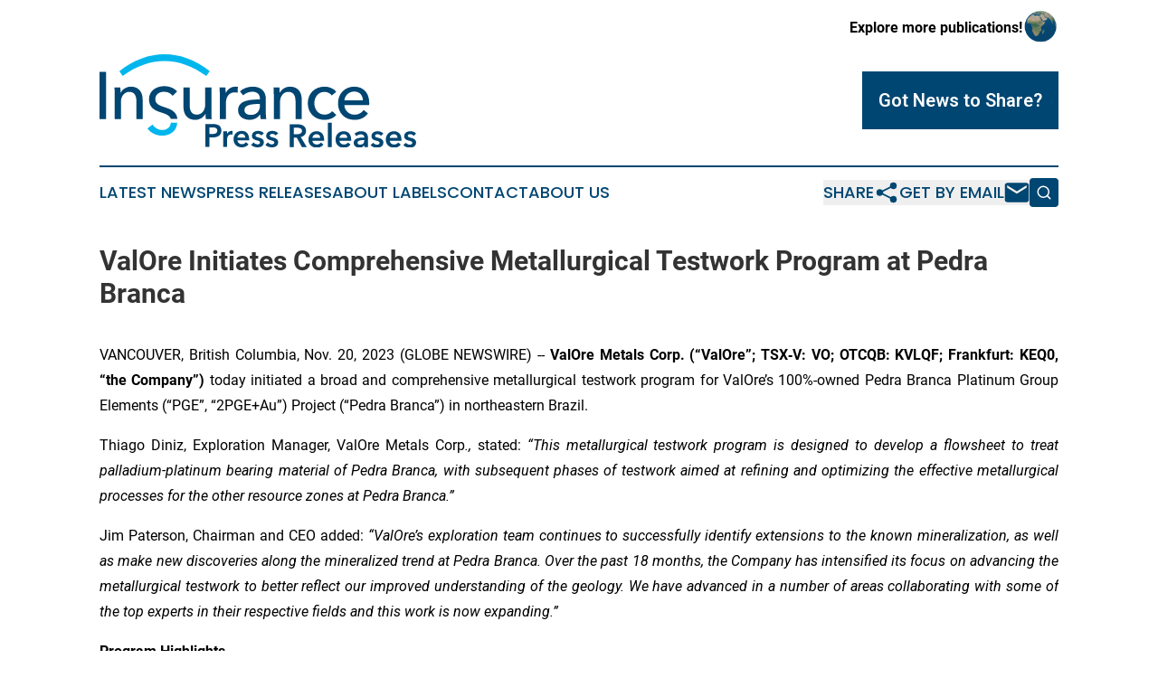

--- FILE ---
content_type: text/html;charset=utf-8
request_url: https://www.insurancepressreleases.com/article/669746915-valore-initiates-comprehensive-metallurgical-testwork-program-at-pedra-branca
body_size: 12316
content:
<!DOCTYPE html>
<html lang="en">
<head>
  <title>ValOre Initiates Comprehensive Metallurgical Testwork Program at Pedra Branca | Insurance Press Releases</title>
  <meta charset="utf-8">
  <meta name="viewport" content="width=device-width, initial-scale=1">
    <meta name="description" content="Insurance Press Releases is an online news publication focusing on banking, finance &amp; investment in the World: Your best source on insurance news from the world">
    <link rel="icon" href="https://cdn.newsmatics.com/agp/sites/insurancepressreleases-favicon-1.png" type="image/png">
  <meta name="csrf-token" content="3E_aduL7xU0chZAb7f8WxvLkrFLMvpHYFfqMkigp4Bo=">
  <meta name="csrf-param" content="authenticity_token">
  <link href="/css/styles.min.css?v1d0b8e25eaccc1ca72b30a2f13195adabfa54991" rel="stylesheet" data-turbo-track="reload">
  <link rel="stylesheet" href="/plugins/vanilla-cookieconsent/cookieconsent.css?v1d0b8e25eaccc1ca72b30a2f13195adabfa54991">
  
<style type="text/css">
    :root {
        --color-primary-background: rgba(0, 70, 114, 0.4);
        --color-primary: #004672;
        --color-secondary: #007fa5;
    }
</style>

  <script type="importmap">
    {
      "imports": {
          "adController": "/js/controllers/adController.js?v1d0b8e25eaccc1ca72b30a2f13195adabfa54991",
          "alertDialog": "/js/controllers/alertDialog.js?v1d0b8e25eaccc1ca72b30a2f13195adabfa54991",
          "articleListController": "/js/controllers/articleListController.js?v1d0b8e25eaccc1ca72b30a2f13195adabfa54991",
          "dialog": "/js/controllers/dialog.js?v1d0b8e25eaccc1ca72b30a2f13195adabfa54991",
          "flashMessage": "/js/controllers/flashMessage.js?v1d0b8e25eaccc1ca72b30a2f13195adabfa54991",
          "gptAdController": "/js/controllers/gptAdController.js?v1d0b8e25eaccc1ca72b30a2f13195adabfa54991",
          "hamburgerController": "/js/controllers/hamburgerController.js?v1d0b8e25eaccc1ca72b30a2f13195adabfa54991",
          "labelsDescription": "/js/controllers/labelsDescription.js?v1d0b8e25eaccc1ca72b30a2f13195adabfa54991",
          "searchController": "/js/controllers/searchController.js?v1d0b8e25eaccc1ca72b30a2f13195adabfa54991",
          "videoController": "/js/controllers/videoController.js?v1d0b8e25eaccc1ca72b30a2f13195adabfa54991",
          "navigationController": "/js/controllers/navigationController.js?v1d0b8e25eaccc1ca72b30a2f13195adabfa54991"          
      }
    }
  </script>
  <script>
      (function(w,d,s,l,i){w[l]=w[l]||[];w[l].push({'gtm.start':
      new Date().getTime(),event:'gtm.js'});var f=d.getElementsByTagName(s)[0],
      j=d.createElement(s),dl=l!='dataLayer'?'&l='+l:'';j.async=true;
      j.src='https://www.googletagmanager.com/gtm.js?id='+i+dl;
      f.parentNode.insertBefore(j,f);
      })(window,document,'script','dataLayer','GTM-KGCXW2X');
  </script>

  <script>
    window.dataLayer.push({
      'cookie_settings': 'delta'
    });
  </script>
</head>
<body class="df-5 is-subpage">
<noscript>
  <iframe src="https://www.googletagmanager.com/ns.html?id=GTM-KGCXW2X"
          height="0" width="0" style="display:none;visibility:hidden"></iframe>
</noscript>
<div class="layout">

  <!-- Top banner -->
  <div class="max-md:hidden w-full content universal-ribbon-inner flex justify-end items-center">
    <a href="https://www.affinitygrouppublishing.com/" target="_blank" class="brands">
      <span class="font-bold text-black">Explore more publications!</span>
      <div>
        <img src="/images/globe.png" height="40" width="40" class="icon-globe"/>
      </div>
    </a>
  </div>
  <header data-controller="hamburger">
  <div class="content">
    <div class="header-top">
      <div class="flex gap-2 masthead-container justify-between items-center">
        <div class="mr-4 logo-container">
          <a href="/">
              <img src="https://cdn.newsmatics.com/agp/sites/insurancepressreleases-logo-1.svg" alt="Insurance Press Releases"
                class="max-md:!h-[60px] lg:!max-h-[115px]" height="117"
                width="auto" />
          </a>
        </div>
        <button class="hamburger relative w-8 h-6">
          <span aria-hidden="true"
            class="block absolute h-[2px] w-9 bg-[--color-primary] transform transition duration-500 ease-in-out -translate-y-[15px]"></span>
          <span aria-hidden="true"
            class="block absolute h-[2px] w-7 bg-[--color-primary] transform transition duration-500 ease-in-out translate-x-[7px]"></span>
          <span aria-hidden="true"
            class="block absolute h-[2px] w-9 bg-[--color-primary] transform transition duration-500 ease-in-out translate-y-[15px]"></span>
        </button>
        <a href="/submit-news" class="max-md:hidden button button-upload-content button-primary w-fit">
          <span>Got News to Share?</span>
        </a>
      </div>
      <!--  Screen size line  -->
      <div class="absolute bottom-0 -ml-[20px] w-screen h-[1px] bg-[--color-primary] z-50 md:hidden">
      </div>
    </div>
    <!-- Navigation bar -->
    <div class="navigation is-hidden-on-mobile" id="main-navigation">
      <div class="w-full md:hidden">
        <div data-controller="search" class="relative w-full">
  <div data-search-target="form" class="relative active">
    <form data-action="submit->search#performSearch" class="search-form">
      <input type="text" name="query" placeholder="Search..." data-search-target="input" class="search-input md:hidden" />
      <button type="button" data-action="click->search#toggle" data-search-target="icon" class="button-search">
        <img height="18" width="18" src="/images/search.svg" />
      </button>
    </form>
  </div>
</div>

      </div>
      <nav class="navigation-part">
          <a href="/latest-news" class="nav-link">
            Latest News
          </a>
          <a href="/press-releases" class="nav-link">
            Press Releases
          </a>
          <a href="/about-labels" class="nav-link">
            About Labels
          </a>
          <a href="/contact" class="nav-link">
            Contact
          </a>
          <a href="/about" class="nav-link">
            About Us
          </a>
      </nav>
      <div class="w-full md:w-auto md:justify-end">
        <div data-controller="navigation" class="header-actions hidden">
  <button class="nav-link flex gap-1 items-center" onclick="window.ShareDialog.openDialog()">
    <span data-navigation-target="text">
      Share
    </span>
    <span class="icon-share"></span>
  </button>
  <button onclick="window.AlertDialog.openDialog()" class="nav-link nav-link-email flex items-center gap-1.5">
    <span data-navigation-target="text">
      Get by Email
    </span>
    <span class="icon-mail"></span>
  </button>
  <div class="max-md:hidden">
    <div data-controller="search" class="relative w-full">
  <div data-search-target="form" class="relative active">
    <form data-action="submit->search#performSearch" class="search-form">
      <input type="text" name="query" placeholder="Search..." data-search-target="input" class="search-input md:hidden" />
      <button type="button" data-action="click->search#toggle" data-search-target="icon" class="button-search">
        <img height="18" width="18" src="/images/search.svg" />
      </button>
    </form>
  </div>
</div>

  </div>
</div>

      </div>
      <a href="/submit-news" class="md:hidden uppercase button button-upload-content button-primary w-fit">
        <span>Got News to Share?</span>
      </a>
      <a href="https://www.affinitygrouppublishing.com/" target="_blank" class="nav-link-agp">
        Explore more publications!
        <img src="/images/globe.png" height="35" width="35" />
      </a>
    </div>
  </div>
</header>

  <div id="main-content" class="content">
    <div id="flash-message"></div>
    <h1>ValOre Initiates Comprehensive Metallurgical Testwork Program at Pedra Branca</h1>
<div class="press-release">
  
      <p align="justify">VANCOUVER, British Columbia, Nov.  20, 2023  (GLOBE NEWSWIRE) -- <strong>ValOre Metals Corp. (&#x201C;ValOre&#x201D;; TSX</strong><strong>&#x2010;</strong><strong>V: VO; OTCQB: KVLQF; Frankfurt: KEQ0, &#x201C;the Company&#x201D;)</strong> today initiated a broad and comprehensive metallurgical testwork program for ValOre&#x2019;s 100%-owned Pedra Branca Platinum Group Elements (&#x201C;PGE&#x201D;, &#x201C;2PGE+Au&#x201D;) Project (&#x201C;Pedra Branca&#x201D;) in northeastern Brazil.<br></p>  <p align="justify">Thiago Diniz, Exploration Manager, ValOre Metals Corp<em>., </em>stated:<em> &#x201C;This metallurgical testwork program is designed to develop a flowsheet to treat palladium-platinum bearing material of Pedra Branca, with subsequent phases of testwork aimed at refining and optimizing the effective metallurgical processes for the other resource zones at Pedra Branca.&#x201D;</em></p>  <p align="justify">Jim Paterson, Chairman and CEO added:<em> &#x201C;ValOre&#x2019;s exploration team continues to successfully identify extensions to the known mineralization, as well as make new discoveries along the mineralized trend at Pedra Branca. Over the past 18 months, the Company has intensified its focus on advancing the metallurgical testwork to better reflect our improved understanding of the geology. We have advanced in a number of areas collaborating with some of the top experts in their respective fields and this work is now expanding.&#x201D;</em></p>  <p align="justify"><strong>Program Highlights</strong></p>  <p align="justify">The planned metallurgical program will focus on samples collected from the near surface, high-grade Esbarro Deposit (mineral resource zone, having an Inferred Resource* totaling 403,000 oz at 1.16 g/t 2PGE+Au in 10.8 Mt) and includes:</p>  <ul type="disc">
<li style="margin-bottom:8pt; text-align:justify;">Comparing PGE liberation and subsequent recovery utilizing different crushing and comminution techniques, including conventional crushing and VeRo Liberator&#xAE; crushing technology;</li>
<li style="margin-bottom:8pt; text-align:justify;">Re-evaluation of gravity concentration and cyanide leaching;</li>
<li style="margin-bottom:8pt; text-align:justify;">Testwork on the CLEVR&#xAE; process (Dundee Sustainable Technologies).<br>
</li>
</ul>  <p align="justify">A total of 1,200 kilograms (&#x201C;kg&#x201D;) of three material types from the Esbarro Deposit, those being Chromitite, Fresh and Weathered materials, have been sampled and shipped to Blue Coast Research (&#x201C;Blue Coast&#x201D;), a metallurgical testwork laboratory located in Parksville, BC, Canada.</p>  <p align="justify">It is expected that this program will be the first phase of a larger program with later optimization conducted on flowsheet options that provide the greatest potential to maximize recoveries.</p>  <p align="justify">Subsequent phases will also include expansion of metallurgical testwork to other zones that comprise the Inferred Mineral Resource* at Pedra Branca.</p>  <p align="justify"><em>&#x201C;This broad program is based on an enhanced understanding of the host rock lithologies, PGE mineralogy, mineralization controls, and grade distributions of PGE that has been developed over the last few years by ValOre&#x2019;s team. This has resulted in the classification of Chromitite as a third material type at Pedra Branca, in addition to the Weathered and Fresh material types. The distinct physical and chemical properties of each of the three mineralized rock classes will enable us to design the most appropriate processes to maximize recoveries,&#x201D; added Mr. Diniz.</em></p>  <p align="justify">To support the material re-classification and help guide future process optimization, advanced mineralogical evaluation is on-going at SGS Canada in Lakefield, Ontario (&#x201C;SGS&#x201D;) on thin sections from selected drill core from Esbarro, Cedro, Curiu and Trapia deposits, which collectively form more than 85% of the 2022 Inferred Resource* at Pedra Branca.</p>  <p align="justify">The mineralogical studies include thin section microscopy, TIMA-X (Tescan Integrated Mineral Analyzer), and chemical assays, and will help to characterize palladium and platinum mineral assemblages and their associations with the three material types.</p>  <p align="justify">It is estimated that Phase 1 of the metallurgical testwork program will be completed in 6 months.</p>  <p align="justify"><strong>Previous Pedra Branca Metallurgical Testwork Programs Completed by ValOre </strong></p>  <p align="justify">Since 2020, metallurgical test work programs performed on material from the Pedra Branca project have focused on testing Fresh and Weathered materials from the Curiu and Esbarro Deposits.</p>  <p align="justify">For more information on historical and ValOre&#x2019;s metallurgical testwork programs please refer to the technical report published to Sedar on May 08th, 2022 in addition to the following news releases:</p>  <ul type="disc">
<li style="margin-bottom:8pt; text-align:justify;">March 14, 2022: ValOre Reports Recoveries of 82.9% for Platinum, 71% for Palladium and 85.2% for Gold on a locked cycle flotation test of a Fresh composite sample from the Curiu deposit;</li>
<li style="margin-bottom:8pt; text-align:justify;">October 4, 2021: ValOre PGE Assays from Metallurgical Drilling at Pedra Branca Confirm Historical Drilling Averages in Curiu and Esbarro Zones;</li>
<li style="margin-bottom:8pt; text-align:justify;">January 13, 2021: ValOre Reports Ore Sorting Potential for Pedra Branca PGE Project; 176.52 g/t 2PGE+Au in Historical Core Re-Assay;</li>
<li style="margin-bottom:8pt; text-align:justify;">November 9, 2020: ValOre Reports Further Metallurgical Testing Results from Pedra Branca PGE Project: 91% palladium recoveries in cyanide leach and 82% platinum recovered in 32% mass in gravity sort on Curiu Core composites, comprising fresh mineralized rock types;</li>
<li style="margin-bottom:8pt; text-align:justify;">November 2, 2020: ValOre Initiates Multi-Faceted Optimization Testwork at Pedra Branca and Receives Preliminary Platsol&#x2122; Metallurgical Recoveries of 93.4% for Palladium and 95.3% for Platinum on Curiu Core and Outcrop composites, comprising fresh and weathered mineralized rock types.<br>
</li>
</ul>  <p align="justify"><img alt="231120 VO NR Image 1" height="211" name="GNW_RichHtml_External_IMG" src="https://ml.globenewswire.com/Resource/Download/4ad2c30b-6ba3-47ea-9619-a195c51d9f9c" width="600"><br></p>  <p align="justify"><strong>Figure 1: Long section of the Esbarro Deposit, showing location of the metallurgical twin holes sampled to form the Chromitite, Fresh and Weathered composite samples that will be subject to the testwork program. Dashed red line represents the modeled weathering surface, with approximately 45% of the 2022 Inferred Resource* at the Esbarro deposit modeled within the Weathered domain.</strong></p>  <p align="justify"><strong>About Blue Coast Research</strong></p>  <p align="justify">Blue Coast provides bankable metallurgical laboratory testwork and consulting services, with a 12,000 sq. ft. laboratory facility located in Parksville, BC, specialized in precious and base metals metallurgical flowsheet development, evaluating a wide range of processes and technologies including grinding, froth flotation and gravity concentration at scales from micro-testing to full continuous pilot plant. In addition, Blue Coast has extensive capability in cyanidation, including heap leach amenability testwork. For more information about Blue Coast Research, please <a href="https://www.globenewswire.com/Tracker?data=yoXKTitvVCf-5WSiv7SIIERGeO2GUphLQQxqNXWpSBQg6f7nCh8XbjeEECDxOyqpRNubwz0QctaZmmqXplRZ3B2O20i0cEya-1jG7wdo4x4=" rel="nofollow" target="_blank">CLICK HERE</a>.</p>  <p align="justify"><strong>About CLEVR&#xAE; process (Dundee Sustainable Technologies &#x2013; &#x201C;DST&#x201D;)</strong></p>  <p align="justify">The CLEVR&#xAE; process uses sodium hypochlorite with a catalytic amount of sodium hypobromite in acidic conditions to put precious metals into solution. Contact time is short, and the process operates in a closed loop. All chemicals are recycled within the circuit and, if needed, sea water may be used and can be beneficial to the process. The tailings from the process are inert from toxic substances, sulfide depleted and non-acid generating, and as a result, meeting and/or exceeding environmental norms. DST&#x2019;s process eliminates the need for a costly tailings pond and the risks of land failure. For more information about DST and the CLEVR&#xAE; process, please <a href="https://www.globenewswire.com/Tracker?data=yoXKTitvVCf-5WSiv7SIIFfY-HAZa80svWctpKJ66a8X5hmfhZIxoTFoHTEJmMPILyWOZ_KCaukKVLI9eyPI8SRwax2o6ySqfTjWJXSE2AA=" rel="nofollow" target="_blank">CLICK HERE</a>.</p>  <p align="justify"><strong>About VeRo Liberator&#xAE; </strong></p>  <p align="justify">The VeRo Liberator&#xAE; technology applies high-velocity impacts to solve the problem of inefficient comminution and incomplete particle liberation and release. The groundbreaking VeRo Liberator&#xAE; technology delivers high degrees of comminution, liberation, and release in just one quick flow-through operation and consumes significantly less energy than conventional comminution methods &#x2013; the VeRo Liberator&#xAE; also works dry. In its modular, scalable, and mobile structure, the VeRo Liberator&#xAE; can be individually adapted for various operations. For more information about <strong>VeRo Liberator&#xAE;</strong>, please <a href="https://www.globenewswire.com/Tracker?data=yoXKTitvVCf-5WSiv7SIIK-QVZP3TCb4GhFx_16JI3sVjow_y_nj0dvpDtKFjQJm23dqIcwmfvrTTWOPB6oS8g==" rel="nofollow" target="_blank">CLICK HERE</a>.</p>  <p align="justify"><strong>Quality Assurance/Quality Control (&#x201C;QA/QC&#x201D;)</strong></p>  <p align="justify"><a href="https://www.globenewswire.com/Tracker?data=[base64]" rel="nofollow" target="_blank">CLICK HERE</a> for a summary of ValOre&#x2019;s policies and procedures related to QA/QC and grade interval reporting.</p>  <p align="justify"><strong>Qualified Person (&#x201C;QP&#x201D;)</strong></p>  <p align="justify">The technical information in this news release has been prepared in accordance with Canadian regulatory requirements set out in NI 43-101 and reviewed and approved by Thiago Diniz, P.Geo., ValOre&#x2019;s QP and Exploration Manager.</p>  <p><strong>ValOre Closes Previously Announced Re-Pricing of Options and Warrants</strong></p>  <p align="justify">The TSX Venture Exchange (the &#x201C;TSXV&#x201D;) has approved repricing of ValOre&#x2019;s convertible securities so as to reflect the new value of ValOre&#x2019;s equity after completion of its disposition of the Angilak Property, with the exercise price of such securities being adjusted to equal the volume weighted average trading price of the common shares of ValOre on the TSXV from June 21, 2023, to June 29, 2023, being $0.10 (i.e. $0.0987). The new exercise price for both options and warrants will be $0.10.</p>  <p align="justify">The repricing is with respect to 6,600,000 stock options expiring December 9, 2024 and 22,069,166 warrants, with 9,166,666 of such warrants expiring November 17, 2023; 3,720,000 warrants expiring August 30, 2024; and 9,182,500 warrants expiring April 21, 2025.</p>  <p align="justify">The terms of the warrants have also been amended to include a mandatory acceleration provision (the "Acceleration Provision") as required under the policies of the TSXV pursuant to which, if for any ten consecutive trading days (the "Premium Trading Days") following the date hereof, the closing price of the Company's common shares on the TSXV exceeds $0.125, the expiry date of warrants will be accelerated such that holders will have 30 calendar days to exercise the warrants (if they have not first expired in the normal course).</p>  <p align="justify">The repricing of the warrants was approved by the disinterested shareholders of the Company, and by each warrant holder or pursuant to the terms and conditions of the Company&#x2019;s warrant indenture dated November 17, 2021, as applicable.</p>  <p align="justify">Certain options and warrants are held by insiders and related parties, and as such, would constitute a related party transaction as defined under Multilateral Instrument 61-101 - <em>Protection of Minority Security Holders in Special Transactions </em>(&#x201C;MI 61-101&#x201D;). However, such actions are exempt from the formal valuation and minority shareholder approval requirements of MI 61-101 as neither the fair market value of the options and / or warrants, exceeds 25 per cent of the ValOre&#x2019;s market capitalization.</p>  <p align="justify"><em><u>Closing of Previously Announced Debt Settlement</u></em><br>The Company is also pleased to announce that further to the news release dated May 9th, 2023 and upon receipt of TSXV, the Company has on May 26th, 2023 completed its settlement of a portion of the fees payable to Canaccord Genuity Corp., being $400,219.09, by issuance of 1,793,900 shares of the Company at a price of $0.2231 per Company share.</p>  <p align="justify"><strong>About ValOre Metals Corp.</strong></p>  <p align="justify"><strong>ValOre Metals Corp. (TSX</strong><strong>&#x2010;</strong><strong>V: VO)</strong>&#xA0;is a Canadian company with a team aiming to deploy capital and knowledge on projects which benefit from substantial prior investment by previous owners, existence of high-value mineralization on a large scale, and the possibility of adding tangible value through exploration and innovation.</p>  <p align="justify">ValOre&#x2019;s Pedra Branca Platinum Group Elements Project comprises 52 exploration licenses covering a total area of 56,852 hectares (140,484 acres) in northeastern Brazil. At Pedra Branca, 7 distinct PGE+Au deposit areas host, in aggregate, a 2022 NI 43-101* inferred resource of 2.198 Moz 2PGE+Au contained in 63.6 Mt grading 1.08 g/t 2PGE+Au. ValOre&#x2019;s team believes the Pedra Branca project has significant exploration discovery and resource expansion potential. (<a href="https://www.globenewswire.com/Tracker?data=yoXKTitvVCf-5WSiv7SIIOmnjCdRDtYXmIjg-EudQgSvAPN9Zl1DqCYgZPZHiRMXF86P38Rznc7DTxP5Nt8opqiH4x2Rj8EZTQEpQTlGhseWzOSZdfOMo-znk5CN_zG8hyVGybmdCJAA2vw2ymCt1xXHvwCZMdN32kMY_Uulo6w=" rel="nofollow" target="_blank">CLICK HERE</a> to download 2022 technical report* and <a href="https://www.globenewswire.com/Tracker?data=[base64]" rel="nofollow" target="_blank"><u>CLICK HERE</u></a> for news release dated March 24, 2022).</p>  <p align="justify">*The 2022 Technical Report is entitled &#x201C;Independent Technical Report &#x2013;Mineral Resource Update on the Pedra Branca PGE Project, Cear&#xE1; State, Brazil&#x201D; was prepared as a National Instrument 43-101 Technical Report on behalf of ValOre Metals Corp. with an effective date of March 08, 2022. The 2022 Technical Report by Independent qualified persons, F&#xE1;bio Val&#xE9;rio (P.Geo.) and Porfirio Cabaleiro (P.Eng.), of GE21, commissioned to complete the mineral resource estimate while Chris Kaye of Mine and Quarry Engineering Services Inc. (MQes), was commissioned to review the metallurgical information.</p>  <p align="justify">On behalf of the Board of Directors,</p>  <p align="justify">&#x201C;Jim Paterson&#x201D;</p>  <p align="justify">James R. Paterson, Chairman and CEO</p>  <p align="justify">ValOre Metals Corp.</p>  <p align="justify">For further information about ValOre Metals Corp., or this news release, please visit our website at&#xA0;<a href="https://www.globenewswire.com/Tracker?data=OLqtgzAwC0U8vd8ugFAF6uA2kLHJ2lA6IJz3e5A8_t65Os7c6t5QJJ7C6YCPb9CXIipy0bU-tEDwwkNy29-3iEc8jlujQ2QtQbGC-NVsK2o=" rel="nofollow" target="_blank"><u>www.valoremetals.com</u></a>&#xA0;or contact Investor Relations at <a href="https://www.globenewswire.com/Tracker?data=mBGojM9fEaPX78-Sq6R9Ed-SD4DcsRtDoN5iOLnHuwxQLOV1lyfWypoWuBy0CsBZSUYhkykKFgc-LmD--C1WXaeDGYo_XRpiMFjUwqfJ1Zk=" rel="nofollow" target="_blank"><u>contact@valoremetals.com</u></a>.</p>  <p align="justify">ValOre Metals Corp. is a proud member of Discovery Group. For more information please visit:&#xA0;<a href="https://www.globenewswire.com/Tracker?data=kmtEVhJio3l4o5dUzUjYPApE0lU23X2gdU-y63APsvNTZYXBHN_THJvApa1Uhehj0rIhAKpXW7EBD5HRq3pup1czfUc2vMB0ok4VzYvfL8kdyh5-ZChUDzoi9OfKtmEC" rel="nofollow" target="_blank"><u>http://www.discoverygroup.ca/</u></a></p>  <p align="justify">Neither the TSX Venture Exchange nor its Regulation Services Provider (as that term is defined in the policies of the TSX Venture Exchange) accepts responsibility for the adequacy or accuracy of this release.</p>  <p align="justify">This news release contains &#x201C;forward-looking statements&#x201D; within the meaning of applicable securities laws. Although ValOre believes that the expectations reflected in its forward-looking statements are reasonable, such statements have been based on factors and assumptions concerning future events that may prove to be inaccurate. These factors and assumptions are based upon currently available information to ValOre. Such statements are subject to known and unknown risks, uncertainties and other factors that could influence actual results or events and cause actual results or events to differ materially from those stated, anticipated or implied in the forward-looking statements. A number of important factors including those set forth in other public filings could cause actual outcomes and results to differ materially from those expressed in these forward-looking statements. Factors that could cause the actual results to differ materially from those in forward-looking statements include the future operations of ValOre and economic factors. Readers are cautioned to not place undue reliance on forward-looking statements. The statements in this press release are made as of the date of this release and, except as required by applicable law, ValOre does not undertake any obligation to publicly update or to revise any of the included forward-looking statements, whether as a result of new information, future events or otherwise. ValOre undertakes no obligation to comment on analyses, expectations or statements made by third parties in respect of ValOre, or its financial or operating results or (as applicable), their securities.</p>  <p>A photo accompanying this announcement is available at <a href="https://www.globenewswire.com/Tracker?data=[base64]" rel="nofollow" target="_blank">https://www.globenewswire.com/NewsRoom/AttachmentNg/4ad2c30b-6ba3-47ea-9619-a195c51d9f9c</a></p> <img class="__GNW8366DE3E__IMG" src="https://www.globenewswire.com/newsroom/ti?nf=ODk4MTgyMSM1OTM1NDY4IzUwMDA3MjY4NQ=="> <br><img src="https://ml.globenewswire.com/media/ZmNjNjlkYjQtOGNmMi00MDE4LTk4ZTMtZmUxMGM0NjI5ODVhLTUwMDA3MjY4NQ==/tiny/ValOre-Metals-Corporation-.png" referrerpolicy="no-referrer-when-downgrade"><div style="padding:0px;width: 100%;">
<div style="clear:both"></div>
<div style="float: right;padding-left:20px">
<div><h5>Figure 1</h5></div>
<div> <a target="_blank" href="https://www.globenewswire.com/NewsRoom/AttachmentNg/4ad2c30b-6ba3-47ea-9619-a195c51d9f9c/en" rel="nofollow"><img src="https://ml.globenewswire.com/media/4ad2c30b-6ba3-47ea-9619-a195c51d9f9c/medium/figure-1.jpg"> </a>
</div>
<p></p>
<div> <h5>Figure 1: Long section of the Esbarro Deposit, showing location of the metallurgical twin holes sampled to form the Chromitite, Fresh and Weathered composite samples that will be subject to the testwork program. Dashed red line represents the modeled weathering surface, with approximately 45% of the 2022 Inferred Resource* at the Esbarro deposit modeled within the Weathered domain.</h5>
</div>
</div>
</div>
    <p>
  Legal Disclaimer:
</p>
<p>
  EIN Presswire provides this news content "as is" without warranty of any kind. We do not accept any responsibility or liability
  for the accuracy, content, images, videos, licenses, completeness, legality, or reliability of the information contained in this
  article. If you have any complaints or copyright issues related to this article, kindly contact the author above.
</p>
<img class="prtr" src="https://www.einpresswire.com/tracking/article.gif?t=5&a=p72-L-tNadOQoD3e&i=YV-2L9s5fFSB3iD-" alt="">
</div>

  </div>
</div>
<footer class="footer footer-with-line">
  <div class="content flex flex-col">
    <p class="footer-text text-sm mb-4 order-2 lg:order-1">© 1995-2026 Newsmatics Inc. dba Affinity Group Publishing &amp; Insurance Press Releases. All Rights Reserved.</p>
    <div class="footer-nav lg:mt-2 mb-[30px] lg:mb-0 flex gap-7 flex-wrap justify-center order-1 lg:order-2">
        <a href="/about" class="footer-link">About</a>
        <a href="/archive" class="footer-link">Press Release Archive</a>
        <a href="/submit-news" class="footer-link">Submit Press Release</a>
        <a href="/legal/terms" class="footer-link">Terms &amp; Conditions</a>
        <a href="/legal/dmca" class="footer-link">Copyright/DMCA Policy</a>
        <a href="/legal/privacy" class="footer-link">Privacy Policy</a>
        <a href="/contact" class="footer-link">Contact</a>
    </div>
  </div>
</footer>
<div data-controller="dialog" data-dialog-url-value="/" data-action="click->dialog#clickOutside">
  <dialog
    class="modal-shadow fixed backdrop:bg-black/20 z-40 text-left bg-white rounded-full w-[350px] h-[350px] overflow-visible"
    data-dialog-target="modal"
  >
    <div class="text-center h-full flex items-center justify-center">
      <button data-action="click->dialog#close" type="button" class="modal-share-close-button">
        ✖
      </button>
      <div>
        <div class="mb-4">
          <h3 class="font-bold text-[28px] mb-3">Share us</h3>
          <span class="text-[14px]">on your social networks:</span>
        </div>
        <div class="flex gap-6 justify-center text-center">
          <a href="https://www.facebook.com/sharer.php?u=https://www.insurancepressreleases.com" class="flex flex-col items-center font-bold text-[#4a4a4a] text-sm" target="_blank">
            <span class="h-[55px] flex items-center">
              <img width="40px" src="/images/fb.png" alt="Facebook" class="mb-2">
            </span>
            <span class="text-[14px]">
              Facebook
            </span>
          </a>
          <a href="https://www.linkedin.com/sharing/share-offsite/?url=https://www.insurancepressreleases.com" class="flex flex-col items-center font-bold text-[#4a4a4a] text-sm" target="_blank">
            <span class="h-[55px] flex items-center">
              <img width="40px" height="40px" src="/images/linkedin.png" alt="LinkedIn" class="mb-2">
            </span>
            <span class="text-[14px]">
            LinkedIn
            </span>
          </a>
        </div>
      </div>
    </div>
  </dialog>
</div>

<div data-controller="alert-dialog" data-action="click->alert-dialog#clickOutside">
  <dialog
    class="fixed backdrop:bg-black/20 modal-shadow z-40 text-left bg-white rounded-full w-full max-w-[450px] aspect-square overflow-visible"
    data-alert-dialog-target="modal">
    <div class="flex items-center text-center -mt-4 h-full flex-1 p-8 md:p-12">
      <button data-action="click->alert-dialog#close" type="button" class="modal-close-button">
        ✖
      </button>
      <div class="w-full" data-alert-dialog-target="subscribeForm">
        <img class="w-8 mx-auto mb-4" src="/images/agps.svg" alt="AGPs" />
        <p class="md:text-lg">Get the latest news on this topic.</p>
        <h3 class="dialog-title mt-4">SIGN UP FOR FREE TODAY</h3>
        <form data-action="submit->alert-dialog#submit" method="POST" action="/alerts">
  <input type="hidden" name="authenticity_token" value="3E_aduL7xU0chZAb7f8WxvLkrFLMvpHYFfqMkigp4Bo=">

  <input data-alert-dialog-target="fullnameInput" type="text" name="fullname" id="fullname" autocomplete="off" tabindex="-1">
  <label>
    <input data-alert-dialog-target="emailInput" placeholder="Email address" name="email" type="email"
      value=""
      class="rounded-xs mb-2 block w-full bg-white px-4 py-2 text-gray-900 border-[1px] border-solid border-gray-600 focus:border-2 focus:border-gray-800 placeholder:text-gray-400"
      required>
  </label>
  <div class="text-red-400 text-sm" data-alert-dialog-target="errorMessage"></div>

  <input data-alert-dialog-target="timestampInput" type="hidden" name="timestamp" value="1768676941" autocomplete="off" tabindex="-1">

  <input type="submit" value="Sign Up"
    class="!rounded-[3px] w-full mt-2 mb-4 bg-primary px-5 py-2 leading-5 font-semibold text-white hover:color-primary/75 cursor-pointer">
</form>
<a data-action="click->alert-dialog#close" class="text-black underline hover:no-underline inline-block mb-4" href="#">No Thanks</a>
<p class="text-[15px] leading-[22px]">
  By signing to this email alert, you<br /> agree to our
  <a href="/legal/terms" class="underline text-primary hover:no-underline" target="_blank">Terms & Conditions</a>
</p>

      </div>
      <div data-alert-dialog-target="checkEmail" class="hidden">
        <img class="inline-block w-9" src="/images/envelope.svg" />
        <h3 class="dialog-title">Check Your Email</h3>
        <p class="text-lg mb-12">We sent a one-time activation link to <b data-alert-dialog-target="userEmail"></b>.
          Just click on the link to
          continue.</p>
        <p class="text-lg">If you don't see the email in your inbox, check your spam folder or <a
            class="underline text-primary hover:no-underline" data-action="click->alert-dialog#showForm" href="#">try
            again</a>
        </p>
      </div>

      <!-- activated -->
      <div data-alert-dialog-target="activated" class="hidden">
        <img class="w-8 mx-auto mb-4" src="/images/agps.svg" alt="AGPs" />
        <h3 class="dialog-title">SUCCESS</h3>
        <p class="text-lg">You have successfully confirmed your email and are subscribed to <b>
            Insurance Press Releases
          </b> daily
          news alert.</p>
      </div>
      <!-- alreadyActivated -->
      <div data-alert-dialog-target="alreadyActivated" class="hidden">
        <img class="w-8 mx-auto mb-4" src="/images/agps.svg" alt="AGPs" />
        <h3 class="dialog-title">Alert was already activated</h3>
        <p class="text-lg">It looks like you have already confirmed and are receiving the <b>
            Insurance Press Releases
          </b> daily news
          alert.</p>
      </div>
      <!-- activateErrorMessage -->
      <div data-alert-dialog-target="activateErrorMessage" class="hidden">
        <img class="w-8 mx-auto mb-4" src="/images/agps.svg" alt="AGPs" />
        <h3 class="dialog-title">Oops!</h3>
        <p class="text-lg mb-4">It looks like something went wrong. Please try again.</p>
        <form data-action="submit->alert-dialog#submit" method="POST" action="/alerts">
  <input type="hidden" name="authenticity_token" value="3E_aduL7xU0chZAb7f8WxvLkrFLMvpHYFfqMkigp4Bo=">

  <input data-alert-dialog-target="fullnameInput" type="text" name="fullname" id="fullname" autocomplete="off" tabindex="-1">
  <label>
    <input data-alert-dialog-target="emailInput" placeholder="Email address" name="email" type="email"
      value=""
      class="rounded-xs mb-2 block w-full bg-white px-4 py-2 text-gray-900 border-[1px] border-solid border-gray-600 focus:border-2 focus:border-gray-800 placeholder:text-gray-400"
      required>
  </label>
  <div class="text-red-400 text-sm" data-alert-dialog-target="errorMessage"></div>

  <input data-alert-dialog-target="timestampInput" type="hidden" name="timestamp" value="1768676941" autocomplete="off" tabindex="-1">

  <input type="submit" value="Sign Up"
    class="!rounded-[3px] w-full mt-2 mb-4 bg-primary px-5 py-2 leading-5 font-semibold text-white hover:color-primary/75 cursor-pointer">
</form>
<a data-action="click->alert-dialog#close" class="text-black underline hover:no-underline inline-block mb-4" href="#">No Thanks</a>
<p class="text-[15px] leading-[22px]">
  By signing to this email alert, you<br /> agree to our
  <a href="/legal/terms" class="underline text-primary hover:no-underline" target="_blank">Terms & Conditions</a>
</p>

      </div>

      <!-- deactivated -->
      <div data-alert-dialog-target="deactivated" class="hidden">
        <img class="w-8 mx-auto mb-4" src="/images/agps.svg" alt="AGPs" />
        <h3 class="dialog-title">You are Unsubscribed!</h3>
        <p class="text-lg">You are no longer receiving the <b>
            Insurance Press Releases
          </b>daily news alert.</p>
      </div>
      <!-- alreadyDeactivated -->
      <div data-alert-dialog-target="alreadyDeactivated" class="hidden">
        <img class="w-8 mx-auto mb-4" src="/images/agps.svg" alt="AGPs" />
        <h3 class="dialog-title">You have already unsubscribed!</h3>
        <p class="text-lg">You are no longer receiving the <b>
            Insurance Press Releases
          </b> daily news alert.</p>
      </div>
      <!-- deactivateErrorMessage -->
      <div data-alert-dialog-target="deactivateErrorMessage" class="hidden">
        <img class="w-8 mx-auto mb-4" src="/images/agps.svg" alt="AGPs" />
        <h3 class="dialog-title">Oops!</h3>
        <p class="text-lg">Try clicking the Unsubscribe link in the email again and if it still doesn't work, <a
            href="/contact">contact us</a></p>
      </div>
    </div>
  </dialog>
</div>

<script src="/plugins/vanilla-cookieconsent/cookieconsent.umd.js?v1d0b8e25eaccc1ca72b30a2f13195adabfa54991"></script>
  <script src="/js/cookieconsent.js?v1d0b8e25eaccc1ca72b30a2f13195adabfa54991"></script>

<script type="module" src="/js/app.js?v1d0b8e25eaccc1ca72b30a2f13195adabfa54991"></script>
</body>
</html>
